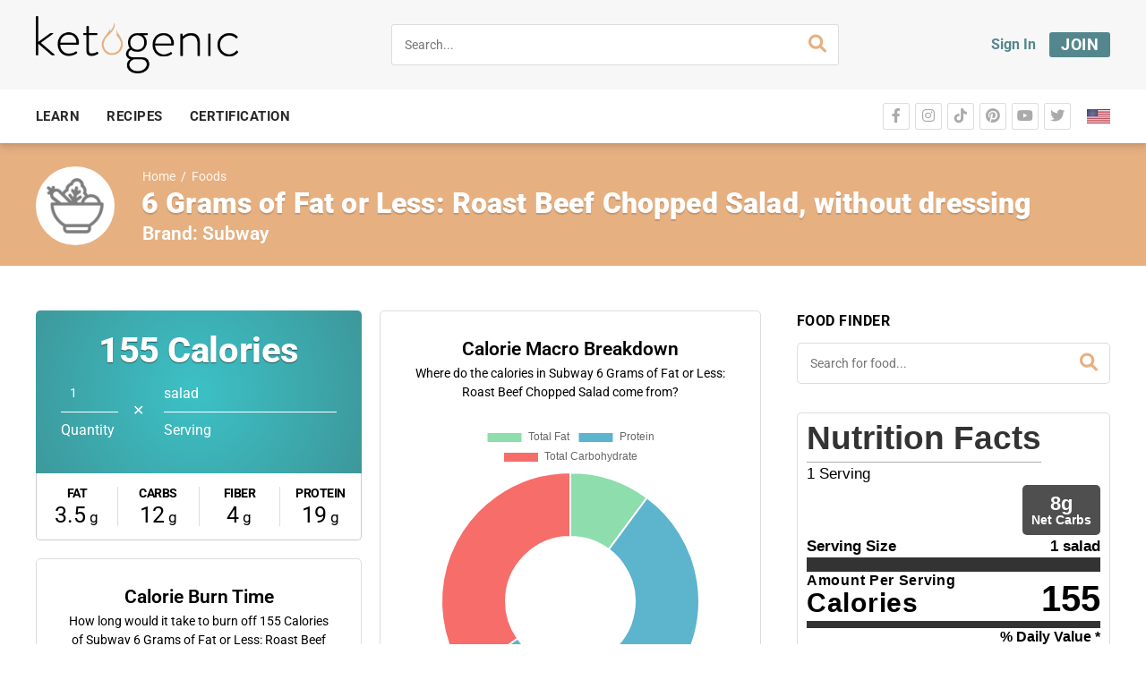

--- FILE ---
content_type: application/javascript
request_url: https://koi-3qnmyij9km.marketingautomation.services/koi?rf=&hn=ketogenic.com&lg=en-US%40posix&sr=1280x720&cd=24&vr=2.4.1&se=1768630698895&ac=KOI-4AAQN4TT1K&ts=1768630699&pt=NaN&pl=NaN&loc=https%3A%2F%2Fketogenic.com%2Ffoods%2Fsubway-6-grams-of-fat-or-less-roast-beef-chopped-salad-without-dressing%2F&tp=page&ti=6%20Grams%20of%20Fat%20or%20Less%3A%20Roast%20Beef%20Chopped%20Salad%2C%20without%20dressing%20Macros%20-%20Ketogenic.com
body_size: -72
content:
window._ss.handleResponse({"isChatbotCapable":false,"trackingID":"202601|696b29abe409e411042cf803","type":"page"});
